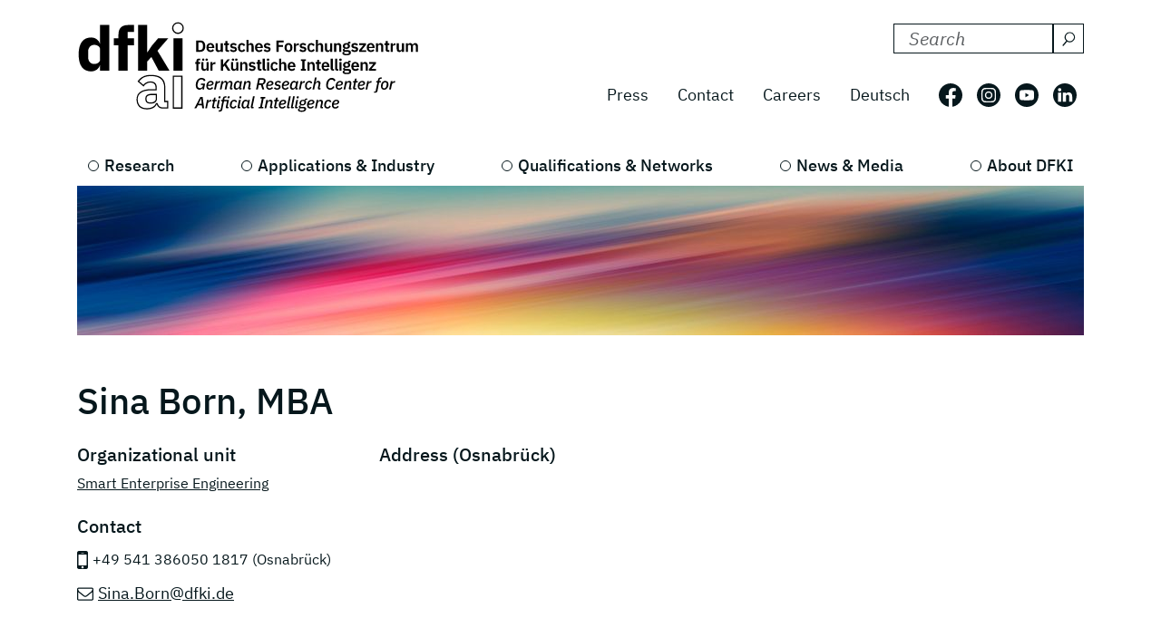

--- FILE ---
content_type: text/html; charset=utf-8
request_url: https://dfki.de/en/web/about-us/employee/person/sibo01
body_size: 8047
content:
<!DOCTYPE html>
<html lang="en-US">
<head>
    <meta charset="utf-8">

<!-- 
	*****************************************************************
	Deutsches Forschungszentrum für Künstliche Intelligenz GmbH, DFKI
	*****************************************************************

	This website is powered by TYPO3 - inspiring people to share!
	TYPO3 is a free open source Content Management Framework initially created by Kasper Skaarhoj and licensed under GNU/GPL.
	TYPO3 is copyright 1998-2026 of Kasper Skaarhoj. Extensions are copyright of their respective owners.
	Information and contribution at https://typo3.org/
-->

<link rel="icon" href="/_assets/09b8bb81cf02ab8e11714471aa5ea59d/Images/favicon.ico" type="image/vnd.microsoft.icon">
<title> Sina Born, MBA</title>
<meta http-equiv="x-ua-compatible" content="IE=edge">
<meta name="generator" content="TYPO3 CMS">
<meta name="robots" content="noindex,follow">
<meta name="viewport" content="width=device-width, initial-scale=1.0">
<meta name="twitter:card" content="summary">


<link rel="stylesheet" href="/build/css/main.css?1763114951" media="all">






<link crossorigin="anonymous" rel="preload" href="/build/fonts/ibm-plex-sans-v19-latin-regular.woff2" as="font" type="font/woff2">
      <link crossorigin="anonymous" rel="preload" href="/build/fonts/ibm-plex-sans-v19-latin-italic.woff2" as="font" type="font/woff2">
      <link crossorigin="anonymous" rel="preload" href="/build/fonts/ibm-plex-sans-v19-latin-300.woff2" as="font" type="font/woff2">
      <link crossorigin="anonymous" rel="preload" href="/build/fonts/ibm-plex-sans-v19-latin-300italic.woff2" as="font" type="font/woff2">
      <link crossorigin="anonymous" rel="preload" href="/build/fonts/ibm-plex-sans-v19-latin-500.woff2" as="font" type="font/woff2">
      <link crossorigin="anonymous" rel="preload" href="/build/fonts/ibm-plex-sans-v19-latin-500italic.woff2" as="font" type="font/woff2">
      <link crossorigin="anonymous" rel="preload" href="/build/fonts/ibm-plex-sans-v19-latin-600.woff2" as="font" type="font/woff2">
      <link crossorigin="anonymous" rel="preload" href="/build/fonts/ibm-plex-sans-v19-latin-600italic.woff2" as="font" type="font/woff2">
      <link crossorigin="anonymous" rel="preload" href="/build/fonts/ibm-plex-sans-v19-latin-700.woff2" as="font" type="font/woff2">
      <link crossorigin="anonymous" rel="preload" href="/build/fonts/ibm-plex-sans-v19-latin-700italic.woff2" as="font" type="font/woff2"><!-- Matomo -->
<script type="text/javascript">
  var _paq = _paq || [];
  /* tracker methods like "setCustomDimension" should be called before "trackPageView" */
  _paq.push(["setCookieDomain", "*.www.dfki.de"]);
  _paq.push(['trackPageView']);
  _paq.push(['enableLinkTracking']);
  (function() {
    var u="https://webstat-kl.dfki.de/matomo/";
    _paq.push(['setTrackerUrl', u+'piwik.php']);
    _paq.push(['setSiteId', '3']);
    var d=document, g=d.createElement('script'), s=d.getElementsByTagName('script')[0];
    g.type='text/javascript'; g.async=true; g.defer=true; g.src=u+'piwik.js'; s.parentNode.insertBefore(g,s);
  })();
</script>
<!-- End Matomo Code -->
</head>
<body id="page-176" class="level-4  layout-pagets__1ColumnPlugin">


<a class="visually-hidden-focusable" href="#mainContent">
  <span class="p-2">Skip to main content</span>
</a>
<a class="visually-hidden-focusable" href="#mainNavigation">
  <span class="p-2">Skip to main navigation</span>
</a>
<header class="header"><div class="container"><div class="mainline d-flex flex-column-reverse flex-sm-row justify-content-between py-4 mb-2"><a href="/en/web"><div class="logo d-flex align-items-end"><svg class="icon me-2 mb-1" aria-label="Deutsches Forschungszentrum für Künstliche Intelligenz"><use xlink:href="/build/iconSprite.svg#logo-medium"></use></svg></div></a><div class="metaline d-none d-xl-flex flex-column justify-content-xl-around"><div class="tx-solr-search-container mb-3 ms-auto"><form method="get" class="tx-solr-search-form" action="/en/web/search-results" data-suggest="/en/web/search-results?type=7384" data-suggest-header="Top Results" accept-charset="utf-8"><div class="d-flex justify-content-between bg-bright text-dark"><input type="hidden" name="L" value="1" /><input type="hidden" name="id" value="132" /><label for="search-formheader" class="visually-hidden">
        Search DFKI for:
      </label><div class="input-group"><input class="tx-solr-q js-solr-q form-control py-0 tx-solr-suggest tx-solr-suggest-focus"
               id="search-formheader"
               type="text"
               name="tx_solr[q]"
               value=""
               autocomplete="off"
               placeholder="Search"/><button class="btn btn-outline-dark p-1 d-flex align-items-center pe-0 py-0"
                type="submit"
                aria-label="Search"><svg class="icon-16 m-1 me-2" aria-hidden="true" focusable="false"><use xlink:href="/build/iconSprite.svg#icon-search"></use></svg></button></div></div></form></div><div class="d-flex align-items-center justify-content-end fs-4"><nav class="nav-meta" aria-label=""><ul class="nav"><li class="nav-item"><a class="nav-link" href="/en/web/news-media/press">Press</a></li><li class="nav-item"><a class="nav-link" href="/en/web/about-us/locations-contact">Contact</a></li><li class="nav-item"><a class="nav-link" rel="noreferrer" target="_blank" href="https://jobs.dfki.de/en/vacancies.html">Careers</a></li></ul></nav><nav class="nav-language me-3" aria-label="Language navigation, current languare is English"><ul class="nav"><li class="nav-item"><a href="/web/ueber-uns/mitarbeiter/person/sibo01"
                 class="nav-link"
                 hreflang="de-DE"
                 title="Translate to Deutsch">
                Deutsch
              </a></li></ul></nav><ul class="nav nav-social"><li class="nav-item p-2 ps-0 pe-2"><a href="https://www.facebook.com/DFKI.GmbH" target="_blank" rel="noopener" title="Follow us on: Facebook"
             class="nav-link nav-social-facebook p-0"><svg class="icon-26" aria-hidden="true"><use xlink:href="/build/iconSprite.svg#icon-facebook"></use></svg><span class="visually-hidden">Follow us on: Facebook</span></a></li><li class="nav-item p-2"><a href="https://www.instagram.com/dfki_official/" target="_blank" rel="noopener" title="Follow us on: Instagram"
             class="nav-link nav-social-instagram p-0"><svg class="icon-26" aria-hidden="true"><use xlink:href="/build/iconSprite.svg#icon-instagram"></use></svg><span class="visually-hidden">Follow us on: Instagram</span></a></li><li class="nav-item p-2"><a href="https://www.youtube.com/user/dfkivideo" target="_blank" rel="noopener" title="Follow us on: Youtube"
             class="nav-link nav-social-youtube p-0"><svg class="icon-26" aria-hidden="true"><use xlink:href="/build/iconSprite.svg#icon-youtube"></use></svg><span class="visually-hidden">Follow us on: Youtube</span></a></li><li class="nav-item p-2 pe-2"><a href="https://www.linkedin.com/company/dfki" target="_blank" rel="noopener" title="Follow us on: LinkedIn"
             class="nav-link nav-social-linkedin p-0"><svg class="icon-26" aria-hidden="true"><use xlink:href="/build/iconSprite.svg#icon-linkedin"></use></svg><span class="visually-hidden">Follow us on: LinkedIn</span></a></li></ul></div></div><div class="d-xl-none align-self-end mb-3" id="mainNavigation"><div class="header-buttons-mobile"><a href="/web/ueber-uns/mitarbeiter/person/sibo01"
           class="text-capitalize btn btn-outline-dark icon-box me-3"
           hreflang="de-DE"
           title="Translate to Deutsch">
          de
        </a><button class="burger burger--js btn btn-outline-dark icon-box"
                  aria-label="open main navigation"
                  type="button"
                  data-bs-toggle="offcanvas"
                  data-bs-target="#offcanvasScrolling"
                  aria-controls="offcanvasScrolling"><span class="burger__icon"></span></button></div></div></div><nav class="d-none d-xl-block" aria-label="Main navigation"><ul class="nav-main nav d-flex justify-content-between position-relative"><li class="nav-item lv1-item"><a class="nav-link lv1-link" href="/en/web/research">Research</a><ul class="lv2 bg-dark"><li class="nav-item"><a class="nav-link lv2-link mx-3 ps-0" href="/en/web/research/research-departments">Research Departments</a><ul class="lv3"><li class="nav-item"><a class="nav-link lv3-link" href="/en/web/research/research-departments/agents-and-simulated-reality">Agents and Simulated Reality</a></li><li class="nav-item"><a class="nav-link lv3-link" href="/en/web/research/research-departments/cyber-physical-systems">Cyber-Physical Systems</a></li><li class="nav-item"><a class="nav-link lv3-link" href="/en/web/research/research-departments/data-science-and-its-applications">Data Science and its Applications</a></li><li class="nav-item"><a class="nav-link lv3-link" href="/en/web/research/research-departments/design-research-explorations">Design Research eXplorations</a></li><li class="nav-item"><a class="nav-link lv3-link" href="/en/web/research/research-departments/educational-technology-lab">Educational Technology Lab</a></li><li class="nav-item"><a class="nav-link lv3-link" href="/en/web/research/research-departments/embedded-intelligence">Embedded Intelligence</a></li><li class="nav-item"><a class="nav-link lv3-link" href="/en/web/research/research-departments/experience-based-learning-systems">Experience‑Based Learning Systems</a></li><li class="nav-item"><a class="nav-link lv3-link" href="/en/web/research/research-departments/augmented-vision">Augmented Vision</a></li><li class="nav-item"><a class="nav-link lv3-link" href="/en/web/research/research-departments/foundations-of-systems-ai">Foundations of Systems AI</a></li><li class="nav-item"><a class="nav-link lv3-link" href="/en/web/research/research-departments/innovative-factory-systems">Innovative Factory Systems</a></li><li class="nav-item"><a class="nav-link lv3-link" href="/en/web/research/research-departments/institute-for-information-systems">Institute for Information Systems</a></li><li class="nav-item"><a class="nav-link lv3-link" href="/en/web/research/research-departments/intelligent-analytics-for-massive-data">Intelligent Analytics for Massive Data</a></li><li class="nav-item"><a class="nav-link lv3-link" href="/en/web/research/research-departments/intelligent-networks">Intelligent Networks</a></li><li class="nav-item"><a class="nav-link lv3-link" href="/en/web/research/research-departments/interactive-machine-learning">Interactive Machine Learning</a></li><li class="nav-item"><a class="nav-link lv3-link" href="/en/web/research/research-departments/ai-for-assistive-health-technologies">AI for Assistive Health Technologies</a></li><li class="nav-item"><a class="nav-link lv3-link" href="/en/web/research/research-departments/ai-in-medical-image-and-signal-processing">AI in Medical Image and Signal Processing</a></li><li class="nav-item"><a class="nav-link lv3-link" href="/en/web/research/research-departments/cognitive-assistants">Cognitive Assistants</a></li><li class="nav-item"><a class="nav-link lv3-link" href="/en/web/research/research-departments/cognitive-social-simulation">Cognitive Social Simulation</a></li><li class="nav-item"><a class="nav-link lv3-link" href="/en/web/research/research-departments/cooperative-and-autonomous-systems">Cooperative and Autonomous Systems</a></li><li class="nav-item"><a class="nav-link lv3-link" href="/en/web/research/research-departments/marine-perception">Marine Perception</a></li><li class="nav-item"><a class="nav-link lv3-link" href="/en/web/research/research-departments/neuro-mechanistic-modeling">Neuro-Mechanistic Modeling</a></li><li class="nav-item"><a class="nav-link lv3-link" href="/en/web/research/research-departments/robotics-innovation-center">Robotics Innovation Center</a></li><li class="nav-item"><a class="nav-link lv3-link" href="/en/web/research/research-departments/smart-data-knowledge-services">Smart Data &amp; Knowledge Services</a></li><li class="nav-item"><a class="nav-link lv3-link" href="/en/web/research/research-departments/smart-enterprise-engineering">Smart Enterprise Engineering</a></li><li class="nav-item"><a class="nav-link lv3-link" href="/en/web/research/research-departments/smart-service-engineering">Smart Service Engineering</a></li><li class="nav-item"><a class="nav-link lv3-link" href="/en/web/research/research-departments/multilinguality-and-language-technology">Multilinguality and Language Technology</a></li><li class="nav-item"><a class="nav-link lv3-link" href="/en/web/research/research-departments/speech-and-language-technology">Speech and Language Technology</a></li><li class="nav-item"><a class="nav-link lv3-link" href="/en/web/research/research-departments/systems-ai-for-decision-support">Systems AI for Decision Support</a></li><li class="nav-item"><a class="nav-link lv3-link" href="/en/web/research/research-departments/systems-ai-for-robot-learning">Systems AI for Robot Learning</a></li></ul></li><li class="nav-item"><a class="nav-link lv2-link mx-3 ps-0" href="/en/web/research/research-results">Research Results</a><ul class="lv3"><li class="nav-item"><a class="nav-link lv3-link" href="/en/web/research/projects-and-publications/projects">Projects</a></li><li class="nav-item"><a class="nav-link lv3-link" href="/en/web/research/projects-and-publications/project-news">Project News</a></li><li class="nav-item"><a class="nav-link lv3-link" href="/en/web/research/projects-and-publications/publications">Publications</a></li><li class="nav-item"><a class="nav-link lv3-link" href="/en/web/research/research-results/open-source">Open-Source</a></li></ul></li><li class="nav-item"><a class="nav-link lv2-link mx-3 ps-0" href="/en/web/research/research-topics">Research Topics</a><ul class="lv3"><li class="nav-item"><a class="nav-link lv3-link" href="/en/web/research/research-topics/autonomous-systems">Autonomous Systems</a></li><li class="nav-item"><a class="nav-link lv3-link" href="/en/web/research/research-topics/data-management-analysis">Data Management &amp; Analysis</a></li><li class="nav-item"><a class="nav-link lv3-link" href="/en/web/research/research-topics/image-recognition-understanding">Image Processing</a></li><li class="nav-item"><a class="nav-link lv3-link" href="/en/web/research/research-topics/it-security">IT Security</a></li><li class="nav-item"><a class="nav-link lv3-link" href="/en/web/research/research-topics/machine-learning-deep-learning">Machine Learning &amp; Deep Learning</a></li><li class="nav-item"><a class="nav-link lv3-link" href="/en/web/research/research-topics/human-machine-interaction">Human-Machine Interaction</a></li><li class="nav-item"><a class="nav-link lv3-link" href="/en/web/research/research-topics/robotics">Robotics</a></li><li class="nav-item"><a class="nav-link lv3-link" href="/en/web/research/research-topics/sensors-networks">Sensors &amp; Networks</a></li><li class="nav-item"><a class="nav-link lv3-link" href="/en/web/research/research-topics/language-text-understanding">Language &amp; Text Understanding</a></li><li class="nav-item"><a class="nav-link lv3-link" href="/en/web/research/research-topics/virtual-augmented-reality">Virtual &amp; Augmented Reality</a></li></ul></li></ul></li><li class="nav-item lv1-item"><a class="nav-link lv1-link" href="/en/web/applications-industry">Applications &amp; Industry</a><ul class="lv2 bg-dark"><li class="nav-item"><a class="nav-link lv2-link mx-3 ps-0" href="/en/web/applications-industry/competence-centers">Competence Centers</a><ul class="lv3"><li class="nav-item"><a class="nav-link lv3-link" href="/en/web/applications-industry/competence-centers/ambient-assisted-living">Ambient Assisted Living</a></li><li class="nav-item"><a class="nav-link lv3-link" href="/en/web/applications-industry/competence-centers/autonomous-driving">Autonomous Driving</a></li><li class="nav-item"><a class="nav-link lv3-link" href="/en/web/applications-industry/competence-centers/deep-learning">Deep Learning</a></li><li class="nav-item"><a class="nav-link lv3-link" href="/en/web/applications-industry/competence-centers/dfki4planet">DFKI4planet</a></li><li class="nav-item"><a class="nav-link lv3-link" href="/en/web/applications-industry/competence-centers/emergency-response-recovery-management">Emergency &amp; Recovery</a></li><li class="nav-item"><a class="nav-link lv3-link" href="/en/web/applications-industry/competence-centers/generative-ai">Generative AI</a></li><li class="nav-item"><a class="nav-link lv3-link" href="/en/web/applications-industry/competence-centers/semantic-web">Semantic Web</a></li><li class="nav-item"><a class="nav-link lv3-link" href="/en/web/applications-industry/competence-centers/safe-secure-systems">Safe &amp; Secure Systems</a></li><li class="nav-item"><a class="nav-link lv3-link" href="/en/web/applications-industry/competence-centers/smart-agriculture-technologies">Smart Agriculture</a></li><li class="nav-item"><a class="nav-link lv3-link" href="/en/web/applications-industry/competence-centers/wearable-ai">Wearable AI</a></li></ul></li><li class="nav-item"><a class="nav-link lv2-link mx-3 ps-0" href="/en/web/applications-industry/living-labs">Living Labs</a><ul class="lv3"><li class="nav-item"><a class="nav-link lv3-link" href="/en/web/applications-industry/living-labs/bremen-ambient-assisted-living-lab-baall">Ambient Assisted Living – BAALL</a></li><li class="nav-item"><a class="nav-link lv3-link" href="/en/web/applications-industry/living-labs/advanced-driver-assistance-systems-living-lab">Driver Assistance - ADAS</a></li><li class="nav-item"><a class="nav-link lv3-link" href="/en/web/applications-industry/living-labs/immersive-quantified-learning-lab">Immersive Quantified Learning - iQL</a></li><li class="nav-item"><a class="nav-link lv3-link" href="/en/web/applications-industry/living-labs/innovative-retail-laboratory-irl">Innovative Retail - IRL</a></li><li class="nav-item"><a class="nav-link lv3-link" href="/en/web/technologies-applications/living-labs/robotics-exploration-laboratory">Robotics Exploration</a></li><li class="nav-item"><a class="nav-link lv3-link" href="/en/web/applications-industry/living-labs/smartcity-living-lab">SmartCity - SCLL</a></li><li class="nav-item"><a class="nav-link lv3-link" href="/en/web/applications-industry/living-labs/smartfactory-kl">SmartFactory-KL</a></li><li class="nav-item"><a class="nav-link lv3-link" href="/en/web/applications-industry/living-labs/smart-office-space-living-lab">Smart Office Space</a></li></ul></li><li class="nav-item"><a class="nav-link lv2-link mx-3 ps-0" href="/en/web/applications-industry/transfer">Transfer</a><ul class="lv3"><li class="nav-item"><a class="nav-link lv3-link" href="/en/web/applications-industry/transfer/transfer-stories">Transfer Stories</a></li><li class="nav-item"><a class="nav-link lv3-link" href="/en/web/applications-industry/transfer/industrial-cooperations">Industrial Cooperations</a></li><li class="nav-item"><a class="nav-link lv3-link" href="/en/web/applications-industry/transfer/spin-offs">Spin-offs</a></li><li class="nav-item"><a class="nav-link lv3-link" href="/en/web/applications-industry/transfer/transferlabs">TransferLabs</a></li><li class="nav-item"><a class="nav-link lv3-link" href="/en/web/applications-industry/transfer/certlab">CertLab</a></li></ul></li><li class="nav-item"><a class="nav-link lv2-link mx-3 ps-0" href="/en/web/applications-industry/fields-of-application">Fields of Application</a><ul class="lv3"><li class="nav-item"><a class="nav-link lv3-link" href="/en/web/applications-industry/fields-of-application/learning-education">Education</a></li><li class="nav-item"><a class="nav-link lv3-link" href="/en/web/applications-industry/fields-of-application/knowledge-business-intelligence">Business Intelligence</a></li><li class="nav-item"><a class="nav-link lv3-link" href="/en/web/applications-industry/fields-of-application/financial-sector">Financial Sector</a></li><li class="nav-item"><a class="nav-link lv3-link" href="/en/web/applications-industry/fields-of-application/industry-40">Industry 4.0</a></li><li class="nav-item"><a class="nav-link lv3-link" href="/en/web/applications-industry/fields-of-application/farming-and-agricultural-technology">Farming</a></li><li class="nav-item"><a class="nav-link lv3-link" href="/en/web/applications-industry/fields-of-application/trade-logistics">Logistics</a></li><li class="nav-item"><a class="nav-link lv3-link" href="/en/web/applications-industry/fields-of-application/health-medicine">Medicine</a></li><li class="nav-item"><a class="nav-link lv3-link" href="/en/web/applications-industry/fields-of-application/mobility">Mobility</a></li><li class="nav-item"><a class="nav-link lv3-link" href="/en/web/applications-industry/fields-of-application/smart-home-assisted-living">Smart Home</a></li><li class="nav-item"><a class="nav-link lv3-link" href="/en/web/applications-industry/fields-of-application/environment-energy">Environment &amp; Energy</a></li></ul></li></ul></li><li class="nav-item lv1-item"><a class="nav-link lv1-link" href="/en/web/qualifications-networks">Qualifications &amp; Networks</a><ul class="lv2 bg-dark"><li class="nav-item"><a class="nav-link lv2-link mx-3 ps-0" href="/en/web/qualifications-networks/qualification-opportunities">Qualification Opportunities</a><ul class="lv3"><li class="nav-item"><a class="nav-link lv3-link" href="/en/web/qualifications-networks/qualification-opportunities/bitkom-academy">Bitkom Academy</a></li><li class="nav-item"><a class="nav-link lv3-link" href="/en/web/qualifications-networks/qualification-opportunities/ai-campus">AI Campus</a></li><li class="nav-item"><a class="nav-link lv3-link" href="/en/web/qualifications-networks/qualification-opportunities/iqz-kaiserslautern">IQZ Kaiserslautern</a></li><li class="nav-item"><a class="nav-link lv3-link" href="/en/web/qualifications-networks/qualification-opportunities/software-campus">Software Campus</a></li></ul></li><li class="nav-item"><a class="nav-link lv2-link mx-3 ps-0" href="/en/web/qualifications-networks/scientific-network">Scientific Network</a><ul class="lv3"><li class="nav-item"><a class="nav-link lv3-link" href="/en/web/qualifications-networks/international-cooperation">International Cooperation</a></li><li class="nav-item"><a class="nav-link lv3-link" href="/en/web/qualifications-networks/scientific-network/scientific-environment">Scientific Environment</a></li><li class="nav-item"><a class="nav-link lv3-link" href="/en/web/qualifications-networks/scientific-network/professors">Professors</a></li></ul></li><li class="nav-item"><a class="nav-link lv2-link mx-3 ps-0" href="/en/web/qualifications-networks/networks-initiatives">Networks &amp; Initiatives</a><ul class="lv3"><li class="nav-item"><a class="nav-link lv3-link" href="/en/web/qualifications-networks/networks-initiatives/charter-of-digital-networking">Charter of Digital Networking</a></li><li class="nav-item"><a class="nav-link lv3-link" href="/en/web/qualifications-networks/networks-initiatives/cairne">CAIRNE</a></li><li class="nav-item"><a class="nav-link lv3-link" href="/en/web/qualifications-networks/networks-initiatives/eit-health">EIT Health</a></li><li class="nav-item"><a class="nav-link lv3-link" href="/en/web/qualifications-networks/networks-initiatives/eit-manufacturing">EIT Manufacturing</a></li><li class="nav-item"><a class="nav-link lv3-link" href="/en/web/qualifications-networks/networks-initiatives/forum-digital-technologies">Forum Digital Technologies</a></li><li class="nav-item"><a class="nav-link lv3-link" href="/en/web/qualifications-networks/networks-initiatives/centres-of-excellence-for-ai-research">Centres of Excellence for AI Research</a></li><li class="nav-item"><a class="nav-link lv3-link" href="/en/web/qualifications-networks/networks-initiatives/plattform-industrie-40">Plattform Industrie 4.0</a></li><li class="nav-item"><a class="nav-link lv3-link" href="/en/web/qualifications-networks/networks-initiatives/learning-systems-platform">Learning Systems Platform</a></li><li class="nav-item"><a class="nav-link lv3-link" href="/en/web/qualifications-networks/networks-initiatives/w3c">W3C</a></li></ul></li></ul></li><li class="nav-item lv1-item"><a class="nav-link lv1-link" href="/en/web/news-media">News &amp; Media</a><ul class="lv2 bg-dark"><li class="nav-item"><a class="nav-link lv2-link mx-3 ps-0" href="/en/web/news-media/news">News</a><ul class="lv3"><li class="nav-item"><a class="nav-link lv3-link" href="/en/web/news-media/news-events/news-overview">News Overview</a></li><li class="nav-item"><a class="nav-link lv3-link" href="/en/web/qualifications-networks/scientific-excellence">Scientific Excellence</a></li><li class="nav-item"><a class="nav-link lv3-link" href="/en/web/research/projects-and-publications/project-news">Project News</a></li><li class="nav-item"><a class="nav-link lv3-link" href="/en/web/news-media/news/dfki-ai-next">dfki ai next</a></li><li class="nav-item"><a class="nav-link lv3-link" href="/en/web/news-media/news/dfki4space">DFKI4Space</a></li></ul></li><li class="nav-item"><a class="nav-link lv2-link mx-3 ps-0" href="/en/web/news-media/events">Events</a><ul class="lv3"><li class="nav-item"><a class="nav-link lv3-link" href="/en/web/news-media/news-events/events">All Events</a></li></ul></li><li class="nav-item"><a class="nav-link lv2-link mx-3 ps-0" href="/en/web/news-media/media">Media</a><ul class="lv3"><li class="nav-item"><a class="nav-link lv3-link" href="/en/web/news-media/press/dfki-in-the-media">DFKI in the Media</a></li><li class="nav-item"><a class="nav-link lv3-link" href="/en/web/news-media/media/podcast-ki-und-jetzt-staffel-2">Podcast - KI und jetzt?</a></li><li class="nav-item"><a class="nav-link lv3-link" href="/en/web/news-media/media/videos">Videos</a></li></ul></li><li class="nav-item"><a class="nav-link lv2-link mx-3 ps-0" href="/en/web/news-media/press">Press</a><ul class="lv3"><li class="nav-item"><a class="nav-link lv3-link" href="/en/web/news-media/press/press-releases">Press Releases</a></li><li class="nav-item"><a class="nav-link lv3-link" href="/en/web/news-media/press/press-material">Press Material</a></li><li class="nav-item"><a class="nav-link lv3-link" href="/en/web/news-media/press/press-contact">Press Contact</a></li></ul></li></ul></li><li class="nav-item lv1-item"><a class="nav-link lv1-link" href="/en/web/about-us">About DFKI</a><ul class="lv2 bg-dark"><li class="nav-item"><a class="nav-link lv2-link mx-3 ps-0" href="/en/web/about-us/dfki-at-a-glance">DFKI at a Glance</a><ul class="lv3"><li class="nav-item"><a class="nav-link lv3-link" href="/en/web/about-us/dfki-at-a-glance/company-profile">Company Profile</a></li><li class="nav-item"><a class="nav-link lv3-link" href="/en/web/about-us/dfki-at-a-glance/managing-director-management-board">Managing Director &amp; Management Board</a></li><li class="nav-item"><a class="nav-link lv3-link" href="/en/web/about-us/dfki-at-a-glance/shareholders">Shareholders</a></li><li class="nav-item"><a class="nav-link lv3-link" href="/en/web/about-us/dfki-at-a-glance/supervisory-board">Supervisory Board</a></li><li class="nav-item"><a class="nav-link lv3-link" href="/en/web/about-us/dfki-at-a-glance/scientific-advisory-board">Scientific Advisory Board</a></li></ul></li><li class="nav-item"><a class="nav-link lv2-link mx-3 ps-0" href="/en/web/about-us/governance">Governance</a><ul class="lv3"><li class="nav-item"><a class="nav-link lv3-link" href="/en/web/about-us/governance/mission-statement">Mission Statement</a></li><li class="nav-item"><a class="nav-link lv3-link" href="/en/web/about-us/governance/diversity-and-gender-equality">Diversity and Gender Equality</a></li><li class="nav-item"><a class="nav-link lv3-link" href="/en/web/about-us/governance/ethics-team">Ethics Team</a></li><li class="nav-item"><a class="nav-link lv3-link" href="/en/web/about-us/governance/compliance">Compliance</a></li><li class="nav-item"><a class="nav-link lv3-link" href="/en/web/about-us/governance/good-scientific-practice">Good scientific practice</a></li></ul></li><li class="nav-item"><a class="nav-link lv2-link mx-3 ps-0" href="/en/web/about-us/working-at-dfki">Working at DFKI</a><ul class="lv3"><li class="nav-item"><a class="nav-link lv3-link" rel="noreferrer" target="_blank" href="https://jobs.dfki.de">Careers</a></li><li class="nav-item"><a class="nav-link lv3-link" href="/en/web/about-us/working-at-dfki/weatdfki">#WEatDFKI</a></li><li class="nav-item"><a class="nav-link lv3-link" href="/en/web/about-us/dfki-store">DFKI Store</a></li><li class="nav-item"><a class="nav-link lv3-link" href="/en/web/about-us/working-at-dfki/research-fellows">Research Fellows</a></li><li class="nav-item"><a class="nav-link lv3-link" href="/en/web/about-us/working-at-dfki/dfki-fellows">DFKI Fellows</a></li></ul></li><li class="nav-item"><a class="nav-link lv2-link mx-3 ps-0" href="/en/web/about-us/locations-contact">Locations</a><ul class="lv3"><li class="nav-item"><a class="nav-link lv3-link" href="/en/web/about-us/locations-contact/kaiserslautern-trier">Kaiserslautern / Trier</a></li><li class="nav-item"><a class="nav-link lv3-link" href="/en/web/about-us/locations-contact/saarbruecken">Saarbrücken</a></li><li class="nav-item"><a class="nav-link lv3-link" href="/en/web/about-us/locations-contact/bremen">Bremen</a></li><li class="nav-item"><a class="nav-link lv3-link" href="/en/web/about-us/locations-contact/osnabrueck-oldenburg">Osnabrück / Oldenburg</a></li><li class="nav-item"><a class="nav-link lv3-link" href="/en/web/about-us/locations-contact/darmstadt">Darmstadt</a></li><li class="nav-item"><a class="nav-link lv3-link" href="/en/web/about-us/locations-contact/berlin">Berlin</a></li><li class="nav-item"><a class="nav-link lv3-link" href="/en/web/about-us/locations-contact/luebeck">Lübeck</a></li></ul></li></ul></li></ul></nav></div></header><main id="mainContent"><div class="container stage mb-5"><!--TYPO3SEARCH_begin--><div id="c8543"
         class="  pb-0  
            frame frame-default default frame-type-simpleImage frame-layout-0"><figure class=""><div class="position-relative d-inline-block"><picture class="img-fluid"><source media="(min-width: 1600px)" sizes="1410px" srcset="/fileadmin/user_upload/DFKI/Medien/Headerimages/Header_Wolken_01_APHOTOSTUDIO_Stock.jpg"><source media="(min-width: 1400px)" sizes="1290px" srcset="/fileadmin/_processed_/0/e/csm_Header_Wolken_01_APHOTOSTUDIO_Stock_7057f19bd6.jpg"><source media="(min-width: 1280px)" sizes="1110px" srcset="/fileadmin/_processed_/0/e/csm_Header_Wolken_01_APHOTOSTUDIO_Stock_8ae1d27582.jpg"><source media="(min-width: 1024px)" sizes="930px" srcset="/fileadmin/_processed_/0/e/csm_Header_Wolken_01_APHOTOSTUDIO_Stock_5a43302ba1.jpg"><source media="(min-width: 768px)" sizes="690px" srcset="/fileadmin/_processed_/0/e/csm_Header_Wolken_01_APHOTOSTUDIO_Stock_8688b3f527.jpg"><source media="(min-width: 640px)" sizes="510px" srcset="/fileadmin/_processed_/0/e/csm_Header_Wolken_01_APHOTOSTUDIO_Stock_d85c6152be.jpg"><source media="(min-width: 0px)" sizes="545px" srcset="/fileadmin/_processed_/0/e/csm_Header_Wolken_01_APHOTOSTUDIO_Stock_e9a6ee7bd0.jpg"><img src="/fileadmin/user_upload/DFKI/Medien/Headerimages/Header_Wolken_01_APHOTOSTUDIO_Stock.jpg" alt="" width="1410" height="210" class="img-fluid"></picture></div></figure></div><!--TYPO3SEARCH_end--></div><div class="container"><!--TYPO3SEARCH_begin--><div id="c147"
         class="  pb-5  
            frame frame-default default frame-type-dfkimanager_persondetails frame-layout-0"><a id="c998"></a><div class="tx-dfkimanager mt-5"><section class="mb-5"><div class="header" itemscope><h1 class="mb-4" itemprop="headline">Sina Born, MBA</h1></div><div class="row"><div class="col-lg-6"><div class="row"><div class="col-12 col-md-7"><div class="person__orgaunit mb-4"><span class="h3 d-block">
      Organizational unit
    </span><a title="Smart Enterprise Engineering" href="/en/web/research/research-departments/smart-enterprise-engineering">
                  Smart Enterprise Engineering
                </a></div><div class="person__address"><span class="h3 d-block">
      Contact
    </span><span class="phone-link mb-2 d-flex align-items-start lh-lg">
            +49 541 386050 1817
            
              (Osnabrück)
            
          </span><p class="mb-2"><a class="email-link" href="mailto:Sina.Born@dfki.de">Sina.Born@dfki.de</a></p></div></div><div class="col-12 col-md-5"><div class=" person__address"><span class="h3 d-block">
        Address
        (Osnabrück)
      </span></div></div></div></div></div></section><section class="mb-5"><h2 class="lead">
            Profile
          </h2><div class="row"><div class="col-xl-9"><ul class="nav nav-tabs mt-4 mb-3" id="profileTabs" role="tablist"><li class="nav-item"><button class="nav-link active"
                id="projectTab"
                data-bs-toggle="tab"
                data-bs-target="#projectPane"
                type="button"
                role="tab"
                aria-controls="projectPane"
                aria-selected="true">
          Projects
        </button></li></ul><div class="tab-content" id="profileContent"><div class="tab-pane fade active show"
           id="projectPane"
           role="tabpanel"
           aria-labelledby="projectTab"
           tabindex="0"><ul class="list-unstyled"><li class="flex-md-row mb-2"><div class=""><h2 class="mt-0"><a title="Green-AI Hub Mittelstand" href="/en/web/research/projects-and-publications/project/green-ai-hub-mittelstand">Green-AI Hub Mittelstand
                  </a></h2><strong class="d-block mb-2">Green-AI Hub Mittelstand</strong><div itemscope><div itemprop="description"><h3>Partners</h3><ul><li><a href="https://wupperinst.org/" target="_blank" rel="noreferrer">Wuppertal Institut für Klima, Umwelt, Energie gGmbH</a></li><li><a href="https://www.vditz.de/" target="_blank" rel="noreferrer">VDI Technologiezentrum GmbH</a></li><li><a href="https://www.ressource-deutschland.de/" target="_blank" rel="noreferrer">VDI Zentrum Ressourceneffizienz GmbH</a></li></ul></div></div></div><img alt="Green-AI Hub Mittelstand" src="/fileadmin/_processed_/0/a/csm_Project_1582_84612bd19a.png" width="170" height="53" /></li></ul></div></div></div></div></section><div class="row d-print-none"><div class="col-9"></div></div></div></div><!--TYPO3SEARCH_end--></div></main><footer class="footer bg-dark"><h2 class="visually-hidden">Page footer with additional informations about DFKI</h2><div class="container pt-5 pb-5 mb-4"><div class="row text-white"><div class="col-12 col-md-6 col-lg-3 mb-5 mb-md-0"><h3 class="mb-3">Follow us on:</h3><ul class="nav nav-social"><li class="nav-item p-2 ps-0 pe-2"><a href="https://www.facebook.com/DFKI.GmbH" target="_blank" rel="noopener" title="Follow us on: Facebook"
             class="nav-link nav-social-facebook p-0"><svg class="icon-26" aria-hidden="true"><use xlink:href="/build/iconSprite.svg#icon-facebook"></use></svg><span class="visually-hidden">Follow us on: Facebook</span></a></li><li class="nav-item p-2"><a href="https://www.instagram.com/dfki_official/" target="_blank" rel="noopener" title="Follow us on: Instagram"
             class="nav-link nav-social-instagram p-0"><svg class="icon-26" aria-hidden="true"><use xlink:href="/build/iconSprite.svg#icon-instagram"></use></svg><span class="visually-hidden">Follow us on: Instagram</span></a></li><li class="nav-item p-2"><a href="https://www.youtube.com/user/dfkivideo" target="_blank" rel="noopener" title="Follow us on: Youtube"
             class="nav-link nav-social-youtube p-0"><svg class="icon-26" aria-hidden="true"><use xlink:href="/build/iconSprite.svg#icon-youtube"></use></svg><span class="visually-hidden">Follow us on: Youtube</span></a></li><li class="nav-item p-2 pe-2"><a href="https://www.linkedin.com/company/dfki" target="_blank" rel="noopener" title="Follow us on: LinkedIn"
             class="nav-link nav-social-linkedin p-0"><svg class="icon-26" aria-hidden="true"><use xlink:href="/build/iconSprite.svg#icon-linkedin"></use></svg><span class="visually-hidden">Follow us on: LinkedIn</span></a></li></ul></div><div class="col-12 col-md-6 col-lg-3"><div id="c33"
         class="  pb-5  
            frame frame-default default frame-type-text frame-layout-0"><a id="c1198"></a><header><h3 id="" class="">
            Editor
          </h3></header><p>Deutsches Forschungszentrum für Künstliche Intelligenz GmbH (DFKI)</p><p>Trippstadter Str.&nbsp;122<br> 67663 Kaiserslautern<br> Germany</p><p>Phone: +49 631 20575 0</p></div></div><div class="col-12 col-md-6 col-lg-3"><div id="c34"
         class="  pb-5  
            frame frame-default default frame-type-textmedia frame-layout-0"><a id="c1199"></a><header><h3 id="" class="">
            dfki ai next
          </h3></header><div class="ce-textpic ce-left ce-above"><div class="ce-gallery" data-ce-columns="1" data-ce-images="1"><div class="ce-row"><div class="ce-column"><figure class="image "><a href="/en/web/news-media/news/dfki-ai-next"><img class="image-embed-item" alt="Cover AI magazine dfki ai next" src="/fileadmin/_processed_/5/9/csm_dfki_ai_next_4_teaser_en_81ab06a8c5.jpg" width="180" height="222" loading="lazy" /></a></figure></div></div></div><div class="ce-bodytext"><p><a href="/en/web/news-media/news/dfki-ai-next" class="btn btn-outline-bright" title="To AI Magazine dfki ai next">Current issue</a></p></div></div></div></div><div class="col-12 col-md-6 col-lg-3"><h3 class="mb-3">Locations</h3><ul class="nav flex-column locationnav"><li class="nav-item mb-3"><a href="/en/web/about-us/locations-contact/kaiserslautern-trier">Kaiserslautern / Trier</a></li><li class="nav-item mb-3"><a href="/en/web/about-us/locations-contact/saarbruecken">Saarbrücken</a></li><li class="nav-item mb-3"><a href="/en/web/about-us/locations-contact/bremen">Bremen</a></li><li class="nav-item mb-3"><a href="/en/web/about-us/locations-contact/osnabrueck-oldenburg">Osnabrück / Oldenburg</a></li><li class="nav-item mb-3"><a href="/en/web/about-us/locations-contact/darmstadt">Darmstadt</a></li><li class="nav-item mb-3"><a href="/en/web/about-us/locations-contact/berlin">Berlin</a></li><li class="nav-item mb-3"><a href="/en/web/about-us/locations-contact/luebeck">Lübeck</a></li></ul></div></div></div><div class="copyright navbar navbar-expand-sm bg-white text-dark"><div class="container"><div class="col-12 d-flex justify-content-between align-items-center"><ul class="navbar-nav nav-copyright"><li class="nav-item"><a class="nav-link" href="/en/web/legal-notice">Legal Notice</a></li><li class="nav-item"><a class="nav-link" href="/en/web/data-protection">Data Protection</a></li></ul><p class="mb-0">&copy; DFKI, 2026</p></div></div></div></footer><div class="offcanvas offcanvas-start"
     data-bs-scroll="false"
     data-bs-backdrop="true"
     tabindex="-1"
     id="offcanvasScrolling"
     aria-label="Mobile main navigation"><div class="offcanvas-header justify-content-between"><a href="/en/web"><div class="logo--mobile d-flex align-items-end"><svg class="icon" aria-label="Deutsches Forschungszentrum für Künstliche Intelligenz"><use xlink:href="/build/iconSprite.svg#logo-small"></use></svg></div></a><button type="button"
            class="btn btn-outline-dark nav-mobile__close icon-box fs-1"
            data-bs-dismiss="offcanvas"
            aria-label="Close">
      ×
    </button></div><div class="nav-mobile offcanvas-body bg-dark text-bright"><div class="tx-solr-search-container"><form method="get" class="tx-solr-search-form" action="/en/web/search-results" data-suggest="/en/web/search-results?type=7384" data-suggest-header="Top Results" accept-charset="utf-8"><div class="d-flex justify-content-between bg-bright text-dark"><input type="hidden" name="L" value="1" /><input type="hidden" name="id" value="132" /><label for="search-formheader" class="visually-hidden">
        Search DFKI for:
      </label><div class="input-group"><input class="tx-solr-q js-solr-q form-control py-0 tx-solr-suggest tx-solr-suggest-focus"
               id="search-formheader"
               type="text"
               name="tx_solr[q]"
               value=""
               autocomplete="off"
               placeholder="Search"/><button class="btn btn-outline-dark p-1 d-flex align-items-center pe-0 py-0"
                type="submit"
                aria-label="Search"><svg class="icon-16 m-1 me-2" aria-hidden="true" focusable="false"><use xlink:href="/build/iconSprite.svg#icon-search"></use></svg></button></div></div></form></div><nav class="nav-mobileXXX" aria-label="Mobile main navigation"><ul class="lv0 list-group list-group-flush"><li class="hassub list-group-item bg-dark border-bright"><a class="flex-grow-1 text-bright" href="/en/web/research">Research</a></li><li class="hassub list-group-item bg-dark border-bright"><a class="flex-grow-1 text-bright" href="/en/web/applications-industry">Applications &amp; Industry</a></li><li class="hassub list-group-item bg-dark border-bright"><a class="flex-grow-1 text-bright" href="/en/web/qualifications-networks">Qualifications &amp; Networks</a></li><li class="hassub list-group-item bg-dark border-bright"><a class="flex-grow-1 text-bright" href="/en/web/news-media">News &amp; Media</a></li><li class="activesub list-group-item bg-dark border-bright"><a class="flex-grow-1 text-bright" href="/en/web/about-us">About DFKI</a></li></ul></nav><div class="d-flex mt-5 justify-content-center"><ul class="nav nav-social w-auto "><li class="nav-item p-2 ps-0 pe-2"><a href="https://www.facebook.com/DFKI.GmbH" target="_blank" rel="noopener" title="Follow us on: Facebook"
             class="nav-link nav-social-facebook p-0"><svg class="icon-26" aria-hidden="true"><use xlink:href="/build/iconSprite.svg#icon-facebook"></use></svg><span class="visually-hidden">Follow us on: Facebook</span></a></li><li class="nav-item p-2"><a href="https://www.instagram.com/dfki_official/" target="_blank" rel="noopener" title="Follow us on: Instagram"
             class="nav-link nav-social-instagram p-0"><svg class="icon-26" aria-hidden="true"><use xlink:href="/build/iconSprite.svg#icon-instagram"></use></svg><span class="visually-hidden">Follow us on: Instagram</span></a></li><li class="nav-item p-2"><a href="https://www.youtube.com/user/dfkivideo" target="_blank" rel="noopener" title="Follow us on: Youtube"
             class="nav-link nav-social-youtube p-0"><svg class="icon-26" aria-hidden="true"><use xlink:href="/build/iconSprite.svg#icon-youtube"></use></svg><span class="visually-hidden">Follow us on: Youtube</span></a></li><li class="nav-item p-2 pe-2"><a href="https://www.linkedin.com/company/dfki" target="_blank" rel="noopener" title="Follow us on: LinkedIn"
             class="nav-link nav-social-linkedin p-0"><svg class="icon-26" aria-hidden="true"><use xlink:href="/build/iconSprite.svg#icon-linkedin"></use></svg><span class="visually-hidden">Follow us on: LinkedIn</span></a></li></ul></div><div class="px-3 pt-2"><nav class="nav-meta" aria-label=""><ul class="nav"><li class="nav-item"><a class="nav-link" href="/en/web/news-media/press">Press</a></li><li class="nav-item"><a class="nav-link" href="/en/web/about-us/locations-contact">Contact</a></li><li class="nav-item"><a class="nav-link" rel="noreferrer" target="_blank" href="https://jobs.dfki.de/en/vacancies.html">Careers</a></li></ul></nav></div><div class="px-3 border-bright border-top"><ul class="nav"><li class="nav-item"><a class="nav-link" href="/en/web/legal-notice">Legal Notice</a></li><li class="nav-item"><a class="nav-link" href="/en/web/data-protection">Data Protection</a></li></ul></div></div></div>

<script src="/_assets/09b8bb81cf02ab8e11714471aa5ea59d/Js/jquery.js?1752700584"></script>
<script src="/_assets/09b8bb81cf02ab8e11714471aa5ea59d/Js/jquery.autocomplete.min.js?1752700584"></script>
<script src="/_assets/09b8bb81cf02ab8e11714471aa5ea59d/Js/solr-suggest.js?1752700584"></script>
<script src="/_assets/09b8bb81cf02ab8e11714471aa5ea59d/Js/solr-results.js?1752700584"></script>
<script src="/build/main.js?1752700584"></script>


</body>
</html>